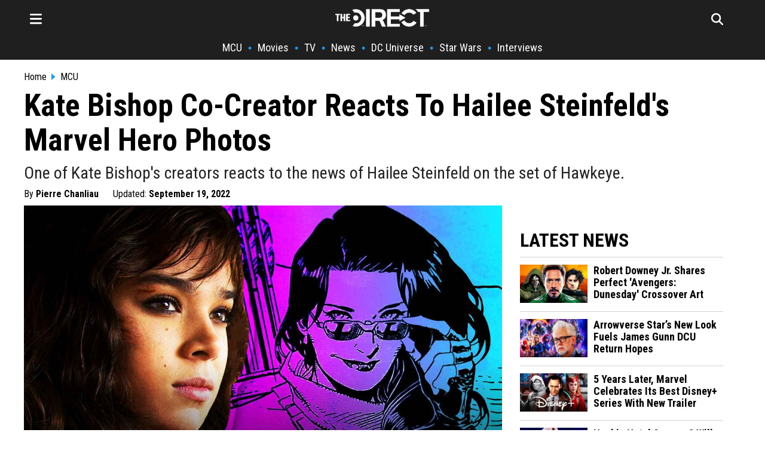

--- FILE ---
content_type: text/html; charset=utf-8
request_url: https://scripts.mediavine.com/creativeBlocks
body_size: 280
content:
{"7916375":true,"7916407":true,"7916408":true,"7988411":true,"8028125":true,"8106424":true,"8106425":true,"8137760":true,"8140820":true,"8140828":true,"8172862":true,"8172863":true,"8172864":true,"8172865":true,"8172867":true,"8172868":true,"37956876":true,"62950264":true,"700236545":true,"0eiv590t":true,"2662_193864_T24043706":true,"2662_193864_T24659489":true,"2662_193864_T24659560":true,"2662_193864_T26024475":true,"2662_193864_T26097593":true,"2662_193864_T26247933":true,"2662_193864_T26313960":true,"2662_193864_T26327519":true,"2662_193864_T26327526":true,"2662_193864_T26327564":true,"2662_193864_T26327669":true,"4771_148133_1610185652":true,"580012232881327750":true,"581089799440425833":true,"583589289973473728":true,"584112603163123979":true,"584550554735621322":true,"586311556825419730":true,"8858624413255693176":true,"97_8137760":true}